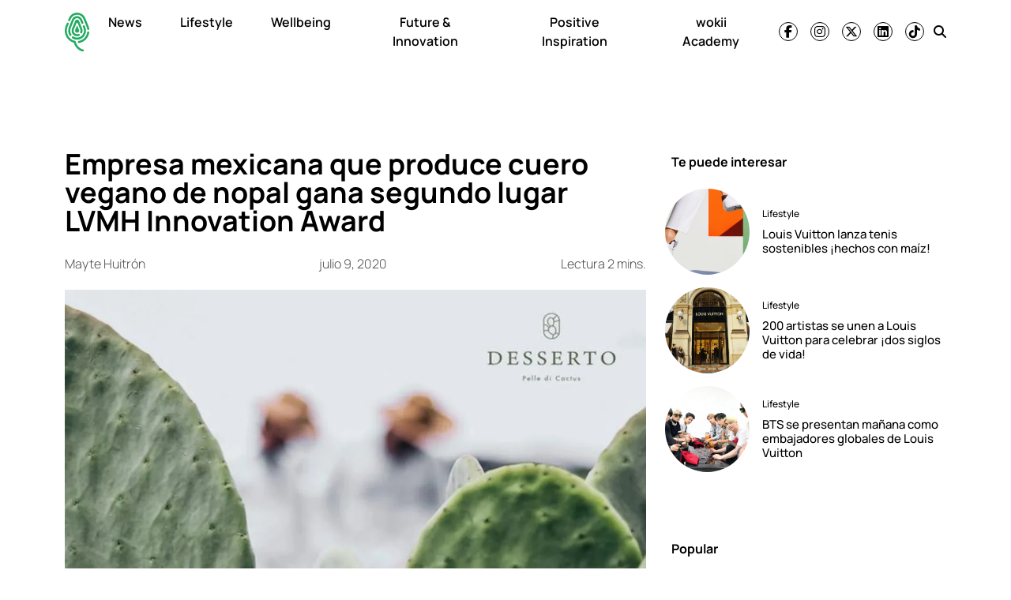

--- FILE ---
content_type: text/html; charset=UTF-8
request_url: https://wokii.com/empresa-mexicana-que-produce-cuero-vegano-de-nopal-gana-segundo-lugar-lvmh-innovation-award/
body_size: 17572
content:
<!DOCTYPE html><html lang="es"><head><meta charset="UTF-8"><meta name="viewport" content="width=device-width, initial-scale=1, shrink-to-fit=no"><link rel='preload' as='image' imagesrcset="https://wokii.com/wp-content/uploads/2020/07/rsw_600mcg_true-700x454.jpeg 700w, https://wokii.com/wp-content/uploads/2020/07/rsw_600mcg_true-250x162.jpeg 250w, https://wokii.com/wp-content/uploads/2020/07/rsw_600mcg_true-768x498.jpeg 768w, https://wokii.com/wp-content/uploads/2020/07/rsw_600mcg_true-120x78.jpeg 120w, https://wokii.com/wp-content/uploads/2020/07/rsw_600mcg_true.jpeg 1080w" imagesizes="(max-width: 700px) 100vw, 700px"><meta name='robots' content='index, follow, max-image-preview:large, max-snippet:-1, max-video-preview:-1' /><link media="all" href="https://wokii.com/wp-content/cache/autoptimize/css/autoptimize_885781b17bc61a57465761ec3ea21b2f.css" rel="stylesheet"><title>Empresa mexicana que produce cuero vegano de nopal gana segundo lugar LVMH Innovation Award</title><link rel="preload" href="https://wokii.com/wp-content/uploads/2025/04/huella-wokii.svg" as="image" fetchpriority="high"><meta name="description" content="El Grupo LVMH distinguió a la empresa mexicana en su concurso anual que impulsa a empresas innovadoras." /><link rel="canonical" href="https://wokii.com/empresa-mexicana-que-produce-cuero-vegano-de-nopal-gana-segundo-lugar-lvmh-innovation-award/" /><meta property="og:locale" content="es_MX" /><meta property="og:type" content="article" /><meta property="og:title" content="Empresa mexicana que produce cuero vegano de nopal gana segundo lugar LVMH Innovation Award" /><meta property="og:description" content="El Grupo LVMH distinguió a la empresa mexicana en su concurso anual que impulsa a empresas innovadoras." /><meta property="og:url" content="https://wokii.com/empresa-mexicana-que-produce-cuero-vegano-de-nopal-gana-segundo-lugar-lvmh-innovation-award/" /><meta property="og:site_name" content="wokii" /><meta property="article:publisher" content="https://www.facebook.com/wokii.international/" /><meta property="article:published_time" content="2020-07-09T16:30:27+00:00" /><meta property="article:modified_time" content="2020-07-09T16:30:46+00:00" /><meta property="og:image" content="https://wokii.com/wp-content/uploads/2020/07/rsw_600mcg_true.jpeg" /><meta property="og:image:width" content="1080" /><meta property="og:image:height" content="700" /><meta property="og:image:type" content="image/jpeg" /><meta name="author" content="Mayte Huitrón" /><meta name="twitter:card" content="summary_large_image" /><meta name="twitter:creator" content="@Maytesina" /><meta name="twitter:site" content="@Wokii_int" /><meta name="twitter:label1" content="Escrito por" /><meta name="twitter:data1" content="Mayte Huitrón" /><meta name="twitter:label2" content="Tiempo de lectura" /><meta name="twitter:data2" content="2 minutos" /> <script type="application/ld+json" class="yoast-schema-graph">{"@context":"https://schema.org","@graph":[{"@type":"Article","@id":"https://wokii.com/empresa-mexicana-que-produce-cuero-vegano-de-nopal-gana-segundo-lugar-lvmh-innovation-award/#article","isPartOf":{"@id":"https://wokii.com/empresa-mexicana-que-produce-cuero-vegano-de-nopal-gana-segundo-lugar-lvmh-innovation-award/"},"author":{"name":"Mayte Huitrón","@id":"https://wokii.com/#/schema/person/c36eaa3bc6bb3f70b31269423c27e6f4"},"headline":"Empresa mexicana que produce cuero vegano de nopal gana segundo lugar LVMH Innovation Award","datePublished":"2020-07-09T11:30:27-05:00","dateModified":"2020-07-09T11:30:46-05:00","mainEntityOfPage":{"@id":"https://wokii.com/empresa-mexicana-que-produce-cuero-vegano-de-nopal-gana-segundo-lugar-lvmh-innovation-award/"},"wordCount":371,"commentCount":0,"publisher":{"@id":"https://wokii.com/#organization"},"image":{"@id":"https://wokii.com/empresa-mexicana-que-produce-cuero-vegano-de-nopal-gana-segundo-lugar-lvmh-innovation-award/#primaryimage"},"thumbnailUrl":"https://i0.wp.com/wokii.com/wp-content/uploads/2020/07/rsw_600mcg_true.jpeg?fit=1080%2C700&ssl=1","keywords":["empresa mexicana","empresa mexicana gana LVMH","Louis vuitton","piel de nopal","piel vegana"],"articleSection":["Good News","Lifestyle"],"inLanguage":"es"},{"@type":"WebPage","@id":"https://wokii.com/empresa-mexicana-que-produce-cuero-vegano-de-nopal-gana-segundo-lugar-lvmh-innovation-award/","url":"https://wokii.com/empresa-mexicana-que-produce-cuero-vegano-de-nopal-gana-segundo-lugar-lvmh-innovation-award/","name":"Empresa mexicana que produce cuero vegano de nopal gana segundo lugar LVMH Innovation Award","isPartOf":{"@id":"https://wokii.com/#website"},"primaryImageOfPage":{"@id":"https://wokii.com/empresa-mexicana-que-produce-cuero-vegano-de-nopal-gana-segundo-lugar-lvmh-innovation-award/#primaryimage"},"image":{"@id":"https://wokii.com/empresa-mexicana-que-produce-cuero-vegano-de-nopal-gana-segundo-lugar-lvmh-innovation-award/#primaryimage"},"thumbnailUrl":"https://i0.wp.com/wokii.com/wp-content/uploads/2020/07/rsw_600mcg_true.jpeg?fit=1080%2C700&ssl=1","datePublished":"2020-07-09T16:30:27+00:00","dateModified":"2020-07-09T16:30:46+00:00","description":"El Grupo LVMH distinguió a la empresa mexicana en su concurso anual que impulsa a empresas innovadoras.","breadcrumb":{"@id":"https://wokii.com/empresa-mexicana-que-produce-cuero-vegano-de-nopal-gana-segundo-lugar-lvmh-innovation-award/#breadcrumb"},"inLanguage":"es","potentialAction":[{"@type":"ReadAction","target":["https://wokii.com/empresa-mexicana-que-produce-cuero-vegano-de-nopal-gana-segundo-lugar-lvmh-innovation-award/"]}]},{"@type":"ImageObject","inLanguage":"es","@id":"https://wokii.com/empresa-mexicana-que-produce-cuero-vegano-de-nopal-gana-segundo-lugar-lvmh-innovation-award/#primaryimage","url":"https://i0.wp.com/wokii.com/wp-content/uploads/2020/07/rsw_600mcg_true.jpeg?fit=1080%2C700&ssl=1","contentUrl":"https://i0.wp.com/wokii.com/wp-content/uploads/2020/07/rsw_600mcg_true.jpeg?fit=1080%2C700&ssl=1","width":1080,"height":700,"caption":"Piel vegana, de nopal"},{"@type":"BreadcrumbList","@id":"https://wokii.com/empresa-mexicana-que-produce-cuero-vegano-de-nopal-gana-segundo-lugar-lvmh-innovation-award/#breadcrumb","itemListElement":[{"@type":"ListItem","position":1,"name":"Home","item":"https://wokii.com/"},{"@type":"ListItem","position":2,"name":"Empresa mexicana que produce cuero vegano de nopal gana segundo lugar LVMH Innovation Award"}]},{"@type":"WebSite","@id":"https://wokii.com/#website","url":"https://wokii.com/","name":"wokii","description":"En medio del bombardeo de noticias negativas, somos un oasis de información positiva. ¡Únete!","publisher":{"@id":"https://wokii.com/#organization"},"potentialAction":[{"@type":"SearchAction","target":{"@type":"EntryPoint","urlTemplate":"https://wokii.com/?s={search_term_string}"},"query-input":{"@type":"PropertyValueSpecification","valueRequired":true,"valueName":"search_term_string"}}],"inLanguage":"es"},{"@type":"Organization","@id":"https://wokii.com/#organization","name":"Wokii","url":"https://wokii.com/","logo":{"@type":"ImageObject","inLanguage":"es","@id":"https://wokii.com/#/schema/logo/image/","url":"https://i0.wp.com/wokii.com/wp-content/uploads/2020/05/wokii-logo.png?fit=1000%2C1000&ssl=1","contentUrl":"https://i0.wp.com/wokii.com/wp-content/uploads/2020/05/wokii-logo.png?fit=1000%2C1000&ssl=1","width":1000,"height":1000,"caption":"Wokii"},"image":{"@id":"https://wokii.com/#/schema/logo/image/"},"sameAs":["https://www.facebook.com/wokii.international/","https://x.com/Wokii_int"]},{"@type":"Person","@id":"https://wokii.com/#/schema/person/c36eaa3bc6bb3f70b31269423c27e6f4","name":"Mayte Huitrón","image":{"@type":"ImageObject","inLanguage":"es","@id":"https://wokii.com/#/schema/person/image/","url":"https://secure.gravatar.com/avatar/8cdc6e6e3cdbdf2360c98881c305d86832c2d5a6e99e773b20a5cbc1fbaab8f1?s=96&d=mm&r=g","contentUrl":"https://secure.gravatar.com/avatar/8cdc6e6e3cdbdf2360c98881c305d86832c2d5a6e99e773b20a5cbc1fbaab8f1?s=96&d=mm&r=g","caption":"Mayte Huitrón"},"sameAs":["https://x.com/Maytesina"],"url":"https://wokii.com/author/mayte-huitron/"}]}</script> <link rel='dns-prefetch' href='//www.googletagmanager.com' /><link rel='dns-prefetch' href='//stats.wp.com' /><link rel='preconnect' href='//c0.wp.com' /><link href='https://connect.facebook.net' rel='preconnect' /><link href='https://securepubads.g.doubleclick.net' rel='preconnect' /><link href='https://cdn.onesignal.com' rel='preconnect' /><link rel="alternate" type="application/rss+xml" title="wokii &raquo; Feed" href="https://wokii.com/feed/" /> <script src="https://wokii.com/wp-includes/js/jquery/jquery.min.js?ver=3.7.1" id="jquery-core-js" type="pmdelayedscript" data-cfasync="false" data-no-optimize="1" data-no-defer="1" data-no-minify="1"></script> 
 <script src="https://www.googletagmanager.com/gtag/js?id=GT-WF457HD" id="google_gtagjs-js" async></script> <script id="google_gtagjs-js-after">window.dataLayer = window.dataLayer || [];function gtag(){dataLayer.push(arguments);}
gtag("set","linker",{"domains":["wokii.com"]});
gtag("js", new Date());
gtag("set", "developer_id.dZTNiMT", true);
gtag("config", "GT-WF457HD", {"googlesitekit_post_categories":"Good News; Lifestyle","googlesitekit_post_date":"20200709"});</script> <link rel="https://api.w.org/" href="https://wokii.com/wp-json/" /><link rel="alternate" title="JSON" type="application/json" href="https://wokii.com/wp-json/wp/v2/posts/7751" /><link rel="alternate" title="oEmbed (JSON)" type="application/json+oembed" href="https://wokii.com/wp-json/oembed/1.0/embed?url=https%3A%2F%2Fwokii.com%2Fempresa-mexicana-que-produce-cuero-vegano-de-nopal-gana-segundo-lugar-lvmh-innovation-award%2F" /><link rel="alternate" title="oEmbed (XML)" type="text/xml+oembed" href="https://wokii.com/wp-json/oembed/1.0/embed?url=https%3A%2F%2Fwokii.com%2Fempresa-mexicana-que-produce-cuero-vegano-de-nopal-gana-segundo-lugar-lvmh-innovation-award%2F&#038;format=xml" /><meta name="generator" content="Site Kit by Google 1.171.0" /> <script>window.setInterval(()=>{if(window.googletag && googletag.pubadsReady) {console.log("Refreshing...");googletag.pubads().refresh()}},10000);</script>  <script type='text/javascript'>const ThemeSetup ={"page":{"postID":"7751","is_single":"true","is_homepage":"false","is_singular":"true","is_archive":"false","post_type":"post","tags":["empresa-mexicana","empresa-mexicana-gana-lvmh","louis-vuitton","piel-de-nopal","piel-vegana"],"canal":["Good News","Lifestyle"],"hide_ads":"false","exclude_adunits":[]},"canRefresh":true,"refreshTime":"60","activeID":7751,"currentID":7751,"ajaxurl":"https:\/\/wokii.com\/wp-admin\/admin-ajax.php","themeUri":"https:\/\/wokii.com\/wp-content\/themes\/wokii-theme","promotedTTL":"86400","ads":{"refreshAds":true,"refresh_time":"30","refreshAllAdUnits":true,"timeToRefreshAllAdUnits":"15","prefix":"wokii","network":"22083760069","enableInRead":true,"inReadParagraph":"3","enableMultipleInRead":true,"inReadLimit":"3","loadOnScroll":false},"jetpackID":166987949,"jetpackApiVersion":1,"jetpackVersion":"15.4","social":{"igtoken":"IGQWRNc2twTy0xaV8yYUQxVEw0UVBmYkRNWDJ2cHpTeFlxZATNNWGd3N3pfNXY2Vm9DcVdCY29CNEpvaEJnbzl6UDRhUmxvMFNHQjJLLTBpTXZAVT1RQYjNmUk9GRzZAlZAzJVcGlQZA3VXWHZAVODk1MmFqRkJUQ0Y1NGsZD"},"promoted":[],"loadmore":{"next":[363,120374,119719,119149,117940],"previous":"","initial":7751,"current":7751,"current_slug":"\/empresa-mexicana-que-produce-cuero-vegano-de-nopal-gana-segundo-lugar-lvmh-innovation-award\/","counter":1,"max_page":"5","previous_ids":[7751],"cats":[33]}};
window.ThemeSetup = ThemeSetup;</script> <script type="application/ld+json">{"@context": "https://schema.org","@type": "BreadcrumbList","itemListElement": [{
            "@type": "ListItem",
            "position": 1,
            "name": "wokii",   
            "item": "https://wokii.com"
        },{
                "@type": "ListItem",
                "position": 2,
                "name": "News", 
                "item": "https://wokii.com/category/news/"
            },{
                "@type": "ListItem",
                "position": 3,
                "name": "Good News", 
                "item": "https://wokii.com/category/news/good-news/"
            }]}</script><link rel="icon" href="https://i0.wp.com/wokii.com/wp-content/uploads/2019/09/cropped-Wokii.jpg?fit=32%2C32&#038;ssl=1" sizes="32x32" /><link rel="icon" href="https://i0.wp.com/wokii.com/wp-content/uploads/2019/09/cropped-Wokii.jpg?fit=192%2C192&#038;ssl=1" sizes="192x192" /><link rel="apple-touch-icon" href="https://i0.wp.com/wokii.com/wp-content/uploads/2019/09/cropped-Wokii.jpg?fit=180%2C180&#038;ssl=1" /><meta name="msapplication-TileImage" content="https://i0.wp.com/wokii.com/wp-content/uploads/2019/09/cropped-Wokii.jpg?fit=270%2C270&#038;ssl=1" /> <script>//window.setInterval(()=>{if(window.googletag && googletag.pubadsReady) {console.log("Refreshing...");googletag.pubads().refresh()}},10000);</script> </head><body class="wp-singular post-template-default single single-post postid-7751 single-format-standard wp-theme-wokii-theme"><div class="ad-container dfp-ad-unit ad-interstitial " id="interstitial-697f4f27d4c92" data-ad-type="interstitial" data-slot="interstitial" data-ad-setup='{"postID":7751,"css":"","canRefresh":false,"mappings":[],"infinitescroll":false}' data-ad-loaded="0"></div><div id="wrapper"><header id="header" class="header-container sticky-top"><nav id="nav-sticky" class="navbar main-navbar"><div class="container"><div class="navbar-brand text-center toggler-menu mx-0"> <a href="#menuoffcanvas" data-bs-toggle="offcanvas" data-bs-target="#menuoffcanvas" aria-controls="menuoffcanvas" title="Menú" class="hamburguer-toggler"> <svg viewBox="0 0 100 80" width="40" height="25" class="toggler-container"> <rect width="100" height="6" fill="#f0f0f0" class="toggler-rect"></rect> <rect y="25" width="100" height="6" fill="#f0f0f0" class="toggler-rect"></rect> <rect y="50" width="100" height="6" fill="#f0f0f0" class="toggler-rect"></rect> </svg> </a></div> <a class="navbar-brand logo-navbar mx-auto" href="https://wokii.com" title="wokii" rel="home"> <img data-perfmatters-preload class="main-logo " src="https://wokii.com/wp-content/uploads/2025/04/huella-wokii.svg" alt="wokii" width="157" height="56" loading="eager" fetchpriority="high"> <img class="logo-mobile  perfmatters-lazy" src="data:image/svg+xml,%3Csvg%20xmlns=&#039;http://www.w3.org/2000/svg&#039;%20width=&#039;157&#039;%20height=&#039;56&#039;%20viewBox=&#039;0%200%20157%2056&#039;%3E%3C/svg%3E" alt="wokii" width="157" height="56" data-src="https://wokii.com/wp-content/themes/wokiiv2/img/wokii-logo-slogan.svg" /> </a><div id="navbar" class="navbar-onfixed"><ul id="menu-main-menu" class="navbar-nav menu-desplegable"><li itemscope="itemscope" itemtype="https://www.schema.org/SiteNavigationElement" id="menu-item-116693" class="menu-item menu-item-type-taxonomy menu-item-object-category current-post-ancestor nav-item menu-item-116693 category-news main-category-news main-category"><a data-category-id="31145" aria-current="page" title="News" href="https://wokii.com/category/news/" class="nav-link">News</a></li><li itemscope="itemscope" itemtype="https://www.schema.org/SiteNavigationElement" id="menu-item-8271" class="menu-item menu-item-type-taxonomy menu-item-object-category current-post-ancestor current-menu-parent current-post-parent nav-item menu-item-8271 category-lifestyle-2 main-category-lifestyle-2"data-has-submenu='true' data-category-id='532'><a data-category-id="532" data-show-submenu="on" aria-current="page" title="Lifestyle" href="https://wokii.com/category/lifestyle-2/" class="nav-link">Lifestyle</a><div class="submenu-container" data-parent-id="532"></div></li><li itemscope="itemscope" itemtype="https://www.schema.org/SiteNavigationElement" id="menu-item-8273" class="menu-item menu-item-type-taxonomy menu-item-object-category nav-item menu-item-8273 category-wellbeing main-category-wellbeing"data-has-submenu='true' data-category-id='12'><a data-category-id="12" data-show-submenu="on" title="Wellbeing" href="https://wokii.com/category/wellbeing/" class="nav-link">Wellbeing</a><div class="submenu-container" data-parent-id="12"></div></li><li itemscope="itemscope" itemtype="https://www.schema.org/SiteNavigationElement" id="menu-item-116695" class="menu-item menu-item-type-taxonomy menu-item-object-category nav-item menu-item-116695 category-future-innovation main-category-future-innovation"><a data-category-id="31144" title="Future &amp; Innovation" href="https://wokii.com/category/future-innovation/" class="nav-link">Future &amp; Innovation</a></li><li itemscope="itemscope" itemtype="https://www.schema.org/SiteNavigationElement" id="menu-item-116694" class="menu-item menu-item-type-taxonomy menu-item-object-category nav-item menu-item-116694 category-positive-inspiration main-category-positive-inspiration"><a data-category-id="30162" title="Positive Inspiration" href="https://wokii.com/category/positive-inspiration/" class="nav-link">Positive Inspiration</a></li><li itemscope="itemscope" itemtype="https://www.schema.org/SiteNavigationElement" id="menu-item-114427" class="menu-item menu-item-type-post_type menu-item-object-page nav-item menu-item-114427"><a title="wokii Academy" href="https://wokii.com/wokii-academy/" class="nav-link">wokii Academy</a></li></ul></div><div class="navbar-text social-navbar d-none d-lg-block"><ul class='social-media-icons'><li> <a class="social-icon-facebook" target="_blank" href="https://www.facebook.com/wokiinews" rel="noopener noreferrer"> <i class="fa-brands fa-facebook-f fa-social-icon  " title="Ir a facebook"></i> </a></li><li> <a class="social-icon-instagram" target="_blank" href="https://www.instagram.com/wokiinews/" rel="noopener noreferrer"> <i class="fa-brands fa-instagram fa-social-icon  " title="Ir a instagram"></i> </a></li><li> <a class="social-icon-twitter" target="_blank" href="https://twitter.com/wokiinews" rel="noopener noreferrer"> <i class="fa-brands fa-x-twitter fa-social-icon  " title="Ir a twitter"></i> </a></li><li> <a class="social-icon-linkedin" target="_blank" href="https://www.linkedin.com/company/wokiinews" rel="noopener noreferrer"> <i class="fa-brands fa-linkedin fa-social-icon  " title="Ir a linkedin"></i> </a></li><li> <a class="social-icon-tiktok" target="_blank" href="https://vm.tiktok.com/ZMexjxGh8/" rel="noopener noreferrer"> <i class="fa-brands fa-tiktok fa-social-icon  " title="Ir a tiktok"></i> </a></li></ul></div><div class="navbar-text ms-md-1"><a class="social-icon-search social-icons-nav" href="#search" title="Buscar"> <i class="fas fa-search"></i> </a></div></div></nav></header><main class="site-main" role="main"><section class="articles-container my-4"><div class="ad-container dfp-ad-unit ad-billboard " id="wokii-top-a-697f4f27d5cb8" data-ad-type="billboard" data-slot="wokii-top-a" data-ad-setup='{"postID":7751,"css":"","canRefresh":true,"mappings":[],"infinitescroll":false}' data-ad-loaded="0"></div><article id="post-7751" class="post article-layout container post-7751 type-post status-publish format-standard has-post-thumbnail hentry category-good-news category-lifestyle-2 tag-empresa-mexicana tag-empresa-mexicana-gana-lvmh tag-louis-vuitton tag-piel-de-nopal tag-piel-vegana main-category-news" data-main-category="news" data-slug='/empresa-mexicana-que-produce-cuero-vegano-de-nopal-gana-segundo-lugar-lvmh-innovation-award/' data-post-id='7751' data-meta='{&quot;id&quot;:&quot;7751&quot;,&quot;enablescroll&quot;:true,&quot;exclude_adunits&quot;:[],&quot;hide_adx&quot;:&quot;false&quot;,&quot;hide_ads&quot;:&quot;false&quot;,&quot;canal&quot;:[&quot;Good News&quot;,&quot;Lifestyle&quot;],&quot;tags&quot;:[&quot;empresa-mexicana&quot;,&quot;empresa-mexicana-gana-lvmh&quot;,&quot;louis-vuitton&quot;,&quot;piel-de-nopal&quot;,&quot;piel-vegana&quot;],&quot;posts_scroll&quot;:[],&quot;seo&quot;:&quot;Empresa mexicana que produce cuero vegano de nopal gana segundo lugar LVMH Innovation Award&quot;}' ><div class="row justify-content-center"><div class="col-12 col-lg-8"><header class="entry-header d-flex flex-column"><div class="article-item__tags max-1-lines"> <a href="https://wokii.com/tag/empresa-mexicana/" rel="tag">empresa mexicana</a> <a href="https://wokii.com/tag/empresa-mexicana-gana-lvmh/" rel="tag">empresa mexicana gana LVMH</a> <a href="https://wokii.com/tag/louis-vuitton/" rel="tag">Louis vuitton</a></div><h1 class="entry-title">Empresa mexicana que produce cuero vegano de nopal gana segundo lugar LVMH Innovation Award</h1><div class="entry-header__meta d-flex justify-content-between my-3"><div class="article-autor" itemprop="author" itemscope itemtype="http://schema.org/Person"><span itemprop="name"> <a href="https://wokii.com/author/mayte-huitron/" title="Entradas de Mayte Huitrón" rel="author">Mayte Huitrón</a></span></div> <time class="post-meta-date" itemprop="datePublished" content="2020-07-09">julio 9, 2020</time><div class="readingtime d-none d-lg-block">Lectura 2 mins.</div></div><div class="post-thumbnail mb-4"> <a href="https://wokii.com/empresa-mexicana-que-produce-cuero-vegano-de-nopal-gana-segundo-lugar-lvmh-innovation-award/" rel="bookmark" title=""><img width="1080" height="700" src="data:image/svg+xml,%3Csvg%20xmlns=&#039;http://www.w3.org/2000/svg&#039;%20width=&#039;1080&#039;%20height=&#039;700&#039;%20viewBox=&#039;0%200%201080%20700&#039;%3E%3C/svg%3E" class="attachment-full size-full wp-post-image perfmatters-lazy" alt="Empresa mexicana que produce cuero vegano de nopal gana segundo lugar LVMH Innovation Award" title="Empresa mexicana que produce cuero vegano de nopal gana segundo lugar LVMH Innovation Award" decoding="async" data-src="https://i0.wp.com/wokii.com/wp-content/uploads/2020/07/rsw_600mcg_true.jpeg?fit=1080%2C700&amp;ssl=1" data-srcset="https://i0.wp.com/wokii.com/wp-content/uploads/2020/07/rsw_600mcg_true.jpeg?w=1080&amp;ssl=1 1080w, https://i0.wp.com/wokii.com/wp-content/uploads/2020/07/rsw_600mcg_true.jpeg?resize=250%2C162&amp;ssl=1 250w, https://i0.wp.com/wokii.com/wp-content/uploads/2020/07/rsw_600mcg_true.jpeg?resize=700%2C454&amp;ssl=1 700w, https://i0.wp.com/wokii.com/wp-content/uploads/2020/07/rsw_600mcg_true.jpeg?resize=768%2C498&amp;ssl=1 768w, https://i0.wp.com/wokii.com/wp-content/uploads/2020/07/rsw_600mcg_true.jpeg?resize=120%2C78&amp;ssl=1 120w" data-sizes="auto, (max-width: 1080px) 100vw, 1080px" /></a></div></header><div class="entry-content row"><div class="col-12 col-lg-auto px-0 single-share-area"><ul class="social-sharebar sticky-top sticky-header d-flex flex-row justify-content-center align-items-center align-content-start flex-lg-column single-share flex-lg-column mb-3 mb-lg-0"><li class=""><a href="https://www.facebook.com/sharer.php?u=https%3A%2F%2Fwokii.com%2Fempresa-mexicana-que-produce-cuero-vegano-de-nopal-gana-segundo-lugar-lvmh-innovation-award%2F" target="_blank" class="fb share-link" title="¡Compartir en Facebook!" rel="noopener noreferrer nofollow"><i class="fa-brands fa-facebook-f"></i></a></li><li class=""><a href="https://twitter.com/share?url=https%3A%2F%2Fwokii.com%2Fempresa-mexicana-que-produce-cuero-vegano-de-nopal-gana-segundo-lugar-lvmh-innovation-award%2F&text= Empresa mexicana que produce cuero vegano de nopal gana segundo lugar LVMH Innovation Award " target="_blank" class="tw share-link" rel="noopener noreferrer nofollow" title="¡Compartir en Twitter!"><i class="fa-brands fa-x-twitter"></i></a></li><li class=""><a href="https://www.linkedin.com/sharing/share-offsite/?url=https%3A%2F%2Fwokii.com%2Fempresa-mexicana-que-produce-cuero-vegano-de-nopal-gana-segundo-lugar-lvmh-innovation-award%2F" target="_blank" class="linkedin share-link" rel="noopener noreferrer nofollow" title="¡Compartir en LinkedIn!"><i class="fa-brands fa-linkedin-in"></i></a></li><li class=""><a href="https://api.whatsapp.com/send?text=https%3A%2F%2Fwokii.com%2Fempresa-mexicana-que-produce-cuero-vegano-de-nopal-gana-segundo-lugar-lvmh-innovation-award%2F" data-action="share/whatsapp/share" target="_blank" class="whatsapp share-link" rel="noopener noreferrer nofollow" title="¡Compartir en WhatsApp!"><i class="fa-brands fa-whatsapp"></i></a></li></ul></div><div class="col-12 col-lg-11"><div class="single-abstract"><p>El Grupo LVMH distinguió a la empresa mexicana en su concurso anual que impulsa a empresas innovadoras.</p></div><div class="entry-main-text"><p>En una ceremonia digital desde París, Francia, el grupo Louis Vuitton Moët Hennessy <a href="https://www.lvmh.com/">(LVMH)</a> integrado por 75 marcas reconocidas en el mercado de lujo del mundo, reconoció a tres nuevas empresas innovadoras: Crobox, <a href="https://wokii.com/lo-ultimo/desserto-piel-creada-con-nopal/">Desserto</a> y Onestock.</p><p>En la premiación de los <a href="https://www.lvmh.com/lvmh-innovation-award-2020/desserto/">LVMH Innovation Award </a>estuvieron presentes el CDO, Ian Rogers, Kat Borlongan, directora de La French Tech y Philippe Bloch, entre otros. Lo interesante de este año, fue que la empresa mexicana Desserto, ganó una distinción especial por sus propuestas elaboradas con nopal.</p><p><a href="https://desserto.com.mx/">Desserto</a> se dedica a la producción de cuero vegano hecho de nopal. Además, cuentan con una amplia gama de productos que cumplen con los estándares de calidad y medioambientes más estrictos del mundo. <strong>Su propuesta es libre de crueldad animal y libre de químicos.</strong></p><p></p><figure class="wp-block-embed-instagram wp-block-embed is-type-rich is-provider-instagram"><div class="wp-block-embed__wrapper"><blockquote class="instagram-media" data-instgrm-captioned data-instgrm-permalink="https://www.instagram.com/p/B4dCnVbhniC/?utm_source=ig_embed&amp;utm_campaign=loading" data-instgrm-version="14" style=" background:#FFF; border:0; border-radius:3px; box-shadow:0 0 1px 0 rgba(0,0,0,0.5),0 1px 10px 0 rgba(0,0,0,0.15); margin: 1px; max-width:658px; min-width:326px; padding:0; width:99.375%; width:-webkit-calc(100% - 2px); width:calc(100% - 2px);"><div style="padding:16px;"> <a href="https://www.instagram.com/p/B4dCnVbhniC/?utm_source=ig_embed&amp;utm_campaign=loading" style=" background:#FFFFFF; line-height:0; padding:0 0; text-align:center; text-decoration:none; width:100%;" target="_blank"><div style=" display: flex; flex-direction: row; align-items: center;"><div style="background-color: #F4F4F4; border-radius: 50%; flex-grow: 0; height: 40px; margin-right: 14px; width: 40px;"></div><div style="display: flex; flex-direction: column; flex-grow: 1; justify-content: center;"><div style=" background-color: #F4F4F4; border-radius: 4px; flex-grow: 0; height: 14px; margin-bottom: 6px; width: 100px;"></div><div style=" background-color: #F4F4F4; border-radius: 4px; flex-grow: 0; height: 14px; width: 60px;"></div></div></div><div style="padding: 19% 0;"></div><div style="display:block; height:50px; margin:0 auto 12px; width:50px;"><svg width="50px" height="50px" viewBox="0 0 60 60" version="1.1" xmlns="https://www.w3.org/2000/svg" xmlns:xlink="https://www.w3.org/1999/xlink"><g stroke="none" stroke-width="1" fill="none" fill-rule="evenodd"><g transform="translate(-511.000000, -20.000000)" fill="#000000"><g><path d="M556.869,30.41 C554.814,30.41 553.148,32.076 553.148,34.131 C553.148,36.186 554.814,37.852 556.869,37.852 C558.924,37.852 560.59,36.186 560.59,34.131 C560.59,32.076 558.924,30.41 556.869,30.41 M541,60.657 C535.114,60.657 530.342,55.887 530.342,50 C530.342,44.114 535.114,39.342 541,39.342 C546.887,39.342 551.658,44.114 551.658,50 C551.658,55.887 546.887,60.657 541,60.657 M541,33.886 C532.1,33.886 524.886,41.1 524.886,50 C524.886,58.899 532.1,66.113 541,66.113 C549.9,66.113 557.115,58.899 557.115,50 C557.115,41.1 549.9,33.886 541,33.886 M565.378,62.101 C565.244,65.022 564.756,66.606 564.346,67.663 C563.803,69.06 563.154,70.057 562.106,71.106 C561.058,72.155 560.06,72.803 558.662,73.347 C557.607,73.757 556.021,74.244 553.102,74.378 C549.944,74.521 548.997,74.552 541,74.552 C533.003,74.552 532.056,74.521 528.898,74.378 C525.979,74.244 524.393,73.757 523.338,73.347 C521.94,72.803 520.942,72.155 519.894,71.106 C518.846,70.057 518.197,69.06 517.654,67.663 C517.244,66.606 516.755,65.022 516.623,62.101 C516.479,58.943 516.448,57.996 516.448,50 C516.448,42.003 516.479,41.056 516.623,37.899 C516.755,34.978 517.244,33.391 517.654,32.338 C518.197,30.938 518.846,29.942 519.894,28.894 C520.942,27.846 521.94,27.196 523.338,26.654 C524.393,26.244 525.979,25.756 528.898,25.623 C532.057,25.479 533.004,25.448 541,25.448 C548.997,25.448 549.943,25.479 553.102,25.623 C556.021,25.756 557.607,26.244 558.662,26.654 C560.06,27.196 561.058,27.846 562.106,28.894 C563.154,29.942 563.803,30.938 564.346,32.338 C564.756,33.391 565.244,34.978 565.378,37.899 C565.522,41.056 565.552,42.003 565.552,50 C565.552,57.996 565.522,58.943 565.378,62.101 M570.82,37.631 C570.674,34.438 570.167,32.258 569.425,30.349 C568.659,28.377 567.633,26.702 565.965,25.035 C564.297,23.368 562.623,22.342 560.652,21.575 C558.743,20.834 556.562,20.326 553.369,20.18 C550.169,20.033 549.148,20 541,20 C532.853,20 531.831,20.033 528.631,20.18 C525.438,20.326 523.257,20.834 521.349,21.575 C519.376,22.342 517.703,23.368 516.035,25.035 C514.368,26.702 513.342,28.377 512.574,30.349 C511.834,32.258 511.326,34.438 511.181,37.631 C511.035,40.831 511,41.851 511,50 C511,58.147 511.035,59.17 511.181,62.369 C511.326,65.562 511.834,67.743 512.574,69.651 C513.342,71.625 514.368,73.296 516.035,74.965 C517.703,76.634 519.376,77.658 521.349,78.425 C523.257,79.167 525.438,79.673 528.631,79.82 C531.831,79.965 532.853,80.001 541,80.001 C549.148,80.001 550.169,79.965 553.369,79.82 C556.562,79.673 558.743,79.167 560.652,78.425 C562.623,77.658 564.297,76.634 565.965,74.965 C567.633,73.296 568.659,71.625 569.425,69.651 C570.167,67.743 570.674,65.562 570.82,62.369 C570.966,59.17 571,58.147 571,50 C571,41.851 570.966,40.831 570.82,37.631"></path></g></g></g></svg></div><div style="padding-top: 8px;"><div style=" color:#3897f0; font-family:Arial,sans-serif; font-size:14px; font-style:normal; font-weight:550; line-height:18px;">View this post on Instagram</div></div><div style="padding: 12.5% 0;"></div><div style="display: flex; flex-direction: row; margin-bottom: 14px; align-items: center;"><div><div style="background-color: #F4F4F4; border-radius: 50%; height: 12.5px; width: 12.5px; transform: translateX(0px) translateY(7px);"></div><div style="background-color: #F4F4F4; height: 12.5px; transform: rotate(-45deg) translateX(3px) translateY(1px); width: 12.5px; flex-grow: 0; margin-right: 14px; margin-left: 2px;"></div><div style="background-color: #F4F4F4; border-radius: 50%; height: 12.5px; width: 12.5px; transform: translateX(9px) translateY(-18px);"></div></div><div style="margin-left: 8px;"><div style=" background-color: #F4F4F4; border-radius: 50%; flex-grow: 0; height: 20px; width: 20px;"></div><div style=" width: 0; height: 0; border-top: 2px solid transparent; border-left: 6px solid #f4f4f4; border-bottom: 2px solid transparent; transform: translateX(16px) translateY(-4px) rotate(30deg)"></div></div><div style="margin-left: auto;"><div style=" width: 0px; border-top: 8px solid #F4F4F4; border-right: 8px solid transparent; transform: translateY(16px);"></div><div style=" background-color: #F4F4F4; flex-grow: 0; height: 12px; width: 16px; transform: translateY(-4px);"></div><div style=" width: 0; height: 0; border-top: 8px solid #F4F4F4; border-left: 8px solid transparent; transform: translateY(-4px) translateX(8px);"></div></div></div><div style="display: flex; flex-direction: column; flex-grow: 1; justify-content: center; margin-bottom: 24px;"><div style=" background-color: #F4F4F4; border-radius: 4px; flex-grow: 0; height: 14px; margin-bottom: 6px; width: 224px;"></div><div style=" background-color: #F4F4F4; border-radius: 4px; flex-grow: 0; height: 14px; width: 144px;"></div></div></a><p style=" color:#c9c8cd; font-family:Arial,sans-serif; font-size:14px; line-height:17px; margin-bottom:0; margin-top:8px; overflow:hidden; padding:8px 0 7px; text-align:center; text-overflow:ellipsis; white-space:nowrap;"><a href="https://www.instagram.com/p/B4dCnVbhniC/?utm_source=ig_embed&amp;utm_campaign=loading" style=" color:#c9c8cd; font-family:Arial,sans-serif; font-size:14px; font-style:normal; font-weight:normal; line-height:17px; text-decoration:none;" target="_blank">A post shared by DESSERTO (@desserto.pelle)</a></p></div></blockquote></div></figure><p></p><p>El conglomerado de lujo dirigido por Bernard Arnault aplaudió la propuesta mexicana otorgándole el segundo lugar. El primer lugar fue para <strong>Crobox</strong>, empresa que analiza el comportamiento de los consumidores para decirles a las marcas lo que les gusta a los clientes de sus productos.</p><h2 class="wp-block-heading">No te pierdas: <a rel="noreferrer noopener" href="https://wokii.com/lo-ultimo/medio-ambiente/cientifico-mexicano-crea-fungicel-el-material-que-busca-sustituir-al-unicel/" target="_blank">Científico mexicano crea Fungicel, el material que busca sustituir al unicel</a></h2><p><a href="https://wokii.com/lo-ultimo/medio-ambiente/cientifico-mexicano-crea-fungicel-el-material-que-busca-sustituir-al-unicel/"></a></p><p>La empresa mexicana también recibió recientemente el<strong> Green Product Award 2020 </strong>en Múnich, Alemania; y el <strong>Sustainability Award</strong> al Monte-Carlo Frashion Week (MCFW) 2020 en Mónaco.</p><p>Ahora en Francia la firma mexicana de cuero de nopal sobresalió en este importante concurso, en el que participaron 1275 startups de 79 países. Hasta ahora, <strong>ninguna empresa mexicana había logrado figurar a este nivel. </strong>Así, Desserto ha logrado posicionarse como un producto ícono de México.</p><p></p><figure class="wp-block-image size-large"><img title="Empresa mexicana que produce cuero vegano de nopal gana segundo lugar LVMH Innovation Award - rsw_1240h_620cg_true" decoding="async" width="1080" height="700" src="data:image/svg+xml,%3Csvg%20xmlns=&#039;http://www.w3.org/2000/svg&#039;%20width=&#039;1080&#039;%20height=&#039;700&#039;%20viewBox=&#039;0%200%201080%20700&#039;%3E%3C/svg%3E" alt="Empresa mexicana que produce cuero vegano de nopal gana segundo lugar LVMH Innovation Award - rsw_1240h_620cg_true" class="wp-image-7753 perfmatters-lazy" data-src="https://i2.wp.com/wokii.com/wp-content/uploads/2020/07/rsw_1240h_620cg_true.jpeg?resize=700%2C454&amp;ssl=1" data-srcset="https://i0.wp.com/wokii.com/wp-content/uploads/2020/07/rsw_1240h_620cg_true.jpeg?w=1080&amp;ssl=1 1080w, https://i0.wp.com/wokii.com/wp-content/uploads/2020/07/rsw_1240h_620cg_true.jpeg?resize=250%2C162&amp;ssl=1 250w, https://i0.wp.com/wokii.com/wp-content/uploads/2020/07/rsw_1240h_620cg_true.jpeg?resize=700%2C454&amp;ssl=1 700w, https://i0.wp.com/wokii.com/wp-content/uploads/2020/07/rsw_1240h_620cg_true.jpeg?resize=768%2C498&amp;ssl=1 768w, https://i0.wp.com/wokii.com/wp-content/uploads/2020/07/rsw_1240h_620cg_true.jpeg?resize=120%2C78&amp;ssl=1 120w" data-sizes="auto, (max-width: 800px) 100vw, 800px" /><figcaption>Foto: <a href="https://desserto.com.mx/desserto">https://desserto.com.mx/desserto</a></figcaption></figure><p></p><p>Las empresas ganadoras recibirán apoyo y asesoramiento de especialistas en inversiones del Grupo LVMH. También podrán unirse a la incubadora del Grupo en la estación F: La Maison des Startups LVMH.</p><p><strong>Desserto</strong> nació como una alternativa sustentable, libre de crueldad animal y de químicos tóxicos. Es parcialmente biodegradable y cuenta con especificaciones técnicas que demandan industrias como la moda, el interiorismo y hasta el negocio automotriz.</p></div></div></div><footer class="entry-footer"></footer></div><div class="col-12 col-lg-4 d-none d-lg-block"><aside class="widget-area sticky-top sticky-header" role="complementary"><div id="wokii_youmightlike_widget-2" class="widget widget_wokii_youmightlike_widget"><h3 class="widget-title">Te puede interesar</h3><article class="article-item article-item-widget post-71647 post type-post status-publish format-standard has-post-thumbnail hentry category-fashion-2 category-lifestyle-2 tag-diseno-sustentable tag-louis-vuitton tag-lujo-sostenible main-category-lifestyle-2" data-main-category="lifestyle-2"><div class="article-item__thumbnail "> <a href="https://wokii.com/louis-vuitton-tenis-sostenibles/" title="Louis Vuitton lanza tenis sostenibles ¡hechos con maíz!"><img width="800" height="536" src="data:image/svg+xml,%3Csvg%20xmlns=&#039;http://www.w3.org/2000/svg&#039;%20width=&#039;800&#039;%20height=&#039;536&#039;%20viewBox=&#039;0%200%20800%20536&#039;%3E%3C/svg%3E" class="d-block wp-post-image perfmatters-lazy" alt="Louis Vuitton lanza tenis sostenibles ¡hechos con maíz!" title="Louis Vuitton lanza tenis sostenibles ¡hechos con maíz!" decoding="async" data-src="https://i0.wp.com/wokii.com/wp-content/uploads/2021/11/louis-vuitton-tenis-sostenibles-e1638315836161.jpeg?fit=800%2C536&amp;ssl=1" data-srcset="https://i0.wp.com/wokii.com/wp-content/uploads/2021/11/louis-vuitton-tenis-sostenibles-e1638315836161.jpeg?w=2048&amp;ssl=1 2048w, https://i0.wp.com/wokii.com/wp-content/uploads/2021/11/louis-vuitton-tenis-sostenibles-e1638315836161.jpeg?resize=300%2C201&amp;ssl=1 300w, https://i0.wp.com/wokii.com/wp-content/uploads/2021/11/louis-vuitton-tenis-sostenibles-e1638315836161.jpeg?resize=1024%2C686&amp;ssl=1 1024w, https://i0.wp.com/wokii.com/wp-content/uploads/2021/11/louis-vuitton-tenis-sostenibles-e1638315836161.jpeg?resize=768%2C515&amp;ssl=1 768w, https://i0.wp.com/wokii.com/wp-content/uploads/2021/11/louis-vuitton-tenis-sostenibles-e1638315836161.jpeg?resize=1536%2C1029&amp;ssl=1 1536w, https://i0.wp.com/wokii.com/wp-content/uploads/2021/11/louis-vuitton-tenis-sostenibles-e1638315836161.jpeg?w=1600&amp;ssl=1 1600w" data-sizes="auto, (max-width: 800px) 100vw, 800px" /></a></div><header class="article-item__header "><div class="article-item__meta"> <a class="article-item__cat category-color post-category inline-category" href="https://wokii.com/category/lifestyle-2/">Lifestyle</a></div><h2 class="article-item__title category-underline"><a href="https://wokii.com/louis-vuitton-tenis-sostenibles/" title="Louis Vuitton lanza tenis sostenibles ¡hechos con maíz!">Louis Vuitton lanza tenis sostenibles ¡hechos con maíz!</a></h2></header></article><article class="article-item article-item-widget post-54631 post type-post status-publish format-standard has-post-thumbnail hentry category-fashion-2 tag-celebracion tag-francia tag-louis-vuitton tag-lujo tag-lujo-responsable tag-moda main-category-lifestyle-2" data-main-category="lifestyle-2"><div class="article-item__thumbnail "> <a href="https://wokii.com/louis-vuitton-200-anos/" title="200 artistas se unen a Louis Vuitton para celebrar ¡dos siglos de vida!"><img width="800" height="449" src="data:image/svg+xml,%3Csvg%20xmlns=&#039;http://www.w3.org/2000/svg&#039;%20width=&#039;800&#039;%20height=&#039;449&#039;%20viewBox=&#039;0%200%20800%20449&#039;%3E%3C/svg%3E" class="d-block wp-post-image perfmatters-lazy" alt="200 artistas se unen a Louis Vuitton para celebrar ¡dos siglos de vida!" title="200 artistas se unen a Louis Vuitton para celebrar ¡dos siglos de vida!" decoding="async" data-src="https://i0.wp.com/wokii.com/wp-content/uploads/2021/08/shutterstock-712532167.jpg?fit=800%2C449&amp;ssl=1" data-srcset="https://i0.wp.com/wokii.com/wp-content/uploads/2021/08/shutterstock-712532167.jpg?w=1024&amp;ssl=1 1024w, https://i0.wp.com/wokii.com/wp-content/uploads/2021/08/shutterstock-712532167.jpg?resize=300%2C168&amp;ssl=1 300w, https://i0.wp.com/wokii.com/wp-content/uploads/2021/08/shutterstock-712532167.jpg?resize=768%2C431&amp;ssl=1 768w" data-sizes="auto, (max-width: 800px) 100vw, 800px" /></a></div><header class="article-item__header "><div class="article-item__meta"> <a class="article-item__cat category-color post-category inline-category" href="https://wokii.com/category/lifestyle-2/">Lifestyle</a></div><h2 class="article-item__title category-underline"><a href="https://wokii.com/louis-vuitton-200-anos/" title="200 artistas se unen a Louis Vuitton para celebrar ¡dos siglos de vida!">200 artistas se unen a Louis Vuitton para celebrar ¡dos siglos de vida!</a></h2></header></article><article class="article-item article-item-widget post-48451 post type-post status-publish format-standard has-post-thumbnail hentry category-fashion-2 category-lifestyle-2 tag-hyundai tag-k-pop tag-louis-vuitton tag-mcdonalds-2 tag-musica tag-spring-summer main-category-lifestyle-2" data-main-category="lifestyle-2"><div class="article-item__thumbnail "> <a href="https://wokii.com/bts-se-presentan-manana-como-embajadores-globales-de-louis-vuitton/" title="BTS se presentan mañana como embajadores globales de Louis Vuitton"><img width="800" height="534" src="data:image/svg+xml,%3Csvg%20xmlns=&#039;http://www.w3.org/2000/svg&#039;%20width=&#039;800&#039;%20height=&#039;534&#039;%20viewBox=&#039;0%200%20800%20534&#039;%3E%3C/svg%3E" class="d-block wp-post-image perfmatters-lazy" alt="BTS se presentan mañana como embajadores globales de Louis Vuitton" title="BTS se presentan mañana como embajadores globales de Louis Vuitton" decoding="async" data-src="https://i0.wp.com/wokii.com/wp-content/uploads/2021/07/bts-louis-vuitton-scaled.jpeg?fit=800%2C534&amp;ssl=1" data-srcset="https://i0.wp.com/wokii.com/wp-content/uploads/2021/07/bts-louis-vuitton-scaled.jpeg?w=2560&amp;ssl=1 2560w, https://i0.wp.com/wokii.com/wp-content/uploads/2021/07/bts-louis-vuitton-scaled.jpeg?resize=300%2C200&amp;ssl=1 300w, https://i0.wp.com/wokii.com/wp-content/uploads/2021/07/bts-louis-vuitton-scaled.jpeg?resize=1024%2C683&amp;ssl=1 1024w, https://i0.wp.com/wokii.com/wp-content/uploads/2021/07/bts-louis-vuitton-scaled.jpeg?resize=768%2C512&amp;ssl=1 768w, https://i0.wp.com/wokii.com/wp-content/uploads/2021/07/bts-louis-vuitton-scaled.jpeg?resize=1536%2C1024&amp;ssl=1 1536w, https://i0.wp.com/wokii.com/wp-content/uploads/2021/07/bts-louis-vuitton-scaled.jpeg?resize=2048%2C1365&amp;ssl=1 2048w, https://i0.wp.com/wokii.com/wp-content/uploads/2021/07/bts-louis-vuitton-scaled.jpeg?w=1600&amp;ssl=1 1600w, https://i0.wp.com/wokii.com/wp-content/uploads/2021/07/bts-louis-vuitton-scaled.jpeg?w=2400&amp;ssl=1 2400w" data-sizes="auto, (max-width: 800px) 100vw, 800px" /></a></div><header class="article-item__header "><div class="article-item__meta"> <a class="article-item__cat category-color post-category inline-category" href="https://wokii.com/category/lifestyle-2/">Lifestyle</a></div><h2 class="article-item__title category-underline"><a href="https://wokii.com/bts-se-presentan-manana-como-embajadores-globales-de-louis-vuitton/" title="BTS se presentan mañana como embajadores globales de Louis Vuitton">BTS se presentan mañana como embajadores globales de Louis Vuitton</a></h2></header></article></div><div id="wa_adunit_widget-3" class="widget wa-ad-unit"><div class="ad-container dfp-ad-unit ad-boxbanner " id="wokii-box-a-697f4f27da6d7" data-ad-type="boxbanner" data-slot="wokii-box-a" data-ad-setup='{"postID":7751,"css":"","canRefresh":true,"mappings":[],"infinitescroll":false}' data-ad-loaded="0"></div></div><div id="wokii_popular_widget-6" class="widget widget_wokii_popular_widget"><h3 class="widget-title">Popular</h3><article class="article-item article-item-widget post-114732 post type-post status-publish format-standard has-post-thumbnail hentry category-wellbeing tag-pasta-de-dientes tag-pasta-de-dientes-casera main-category-wellbeing" data-main-category="wellbeing"><div class="article-item__thumbnail "> <a href="https://wokii.com/como-hacer-pasta-de-dientes-casera-con-solo-4-ingredientes/" title="Cómo hacer pasta de dientes casera con solo 4 ingredientes"><img width="800" height="533" src="data:image/svg+xml,%3Csvg%20xmlns=&#039;http://www.w3.org/2000/svg&#039;%20width=&#039;800&#039;%20height=&#039;533&#039;%20viewBox=&#039;0%200%20800%20533&#039;%3E%3C/svg%3E" class="d-block wp-post-image perfmatters-lazy" alt="Cómo hacer pasta de dientes casera con solo 4 ingredientes" title="Cómo hacer pasta de dientes casera con solo 4 ingredientes" decoding="async" data-src="https://i0.wp.com/wokii.com/wp-content/uploads/2024/11/como-hacer-pasta-de-dientes-casera-con-solo-4-ingredientes.jpg?fit=800%2C533&amp;ssl=1" data-srcset="https://i0.wp.com/wokii.com/wp-content/uploads/2024/11/como-hacer-pasta-de-dientes-casera-con-solo-4-ingredientes.jpg?w=1200&amp;ssl=1 1200w, https://i0.wp.com/wokii.com/wp-content/uploads/2024/11/como-hacer-pasta-de-dientes-casera-con-solo-4-ingredientes.jpg?resize=300%2C200&amp;ssl=1 300w, https://i0.wp.com/wokii.com/wp-content/uploads/2024/11/como-hacer-pasta-de-dientes-casera-con-solo-4-ingredientes.jpg?resize=768%2C512&amp;ssl=1 768w" data-sizes="auto, (max-width: 800px) 100vw, 800px" /></a></div><header class="article-item__header "><div class="article-item__meta"> <a class="article-item__cat category-color post-category inline-category" href="https://wokii.com/category/wellbeing/">Wellbeing</a></div><h2 class="article-item__title category-underline"><a href="https://wokii.com/como-hacer-pasta-de-dientes-casera-con-solo-4-ingredientes/" title="Cómo hacer pasta de dientes casera con solo 4 ingredientes">Cómo hacer pasta de dientes casera con solo 4 ingredientes</a></h2></header></article><article class="article-item article-item-widget post-107857 post type-post status-publish format-standard has-post-thumbnail hentry category-lifestyle-2 category-positivity tag-crueldad-animal tag-libres-de-crueldad-animal tag-regalos-para-mamas main-category-lifestyle-2" data-main-category="lifestyle-2"><div class="article-item__thumbnail "> <a href="https://wokii.com/regalos-libres-de-crueldad-animal-para-obsequiar-a-mama/" title="Regalos libres de crueldad animal para obsequiar a mamá"><img width="800" height="533" src="data:image/svg+xml,%3Csvg%20xmlns=&#039;http://www.w3.org/2000/svg&#039;%20width=&#039;800&#039;%20height=&#039;533&#039;%20viewBox=&#039;0%200%20800%20533&#039;%3E%3C/svg%3E" class="d-block wp-post-image perfmatters-lazy" alt="Regalos libres de crueldad animal para obsequiar a mamá" title="Regalos libres de crueldad animal para obsequiar a mamá" decoding="async" data-src="https://i0.wp.com/wokii.com/wp-content/uploads/2023/05/regalos-libres-de-crueldad-animal-para-obsequiar-a-mama.jpg?fit=800%2C533&amp;ssl=1" data-srcset="https://i0.wp.com/wokii.com/wp-content/uploads/2023/05/regalos-libres-de-crueldad-animal-para-obsequiar-a-mama.jpg?w=1200&amp;ssl=1 1200w, https://i0.wp.com/wokii.com/wp-content/uploads/2023/05/regalos-libres-de-crueldad-animal-para-obsequiar-a-mama.jpg?resize=300%2C200&amp;ssl=1 300w, https://i0.wp.com/wokii.com/wp-content/uploads/2023/05/regalos-libres-de-crueldad-animal-para-obsequiar-a-mama.jpg?resize=768%2C512&amp;ssl=1 768w" data-sizes="auto, (max-width: 800px) 100vw, 800px" /></a></div><header class="article-item__header "><div class="article-item__meta"> <a class="article-item__cat category-color post-category inline-category" href="https://wokii.com/category/lifestyle-2/">Lifestyle</a></div><h2 class="article-item__title category-underline"><a href="https://wokii.com/regalos-libres-de-crueldad-animal-para-obsequiar-a-mama/" title="Regalos libres de crueldad animal para obsequiar a mamá">Regalos libres de crueldad animal para obsequiar a mamá</a></h2></header></article><article class="article-item article-item-widget post-48079 post type-post status-publish format-standard has-post-thumbnail hentry category-eco category-wokii-talks tag-biodiversidad tag-compromiso-de-los-lideres tag-g-7 tag-naturaleza tag-naturaleza-positiva tag-opinion tag-politica main-category-news" data-main-category="news"><div class="article-item__thumbnail "> <a href="https://wokii.com/que-es-naturaleza-positiva-y-por-que-debemos-apostarle-para-nuestro-futuro/" title="¿Qué es “naturaleza positiva” y por qué debemos apostarle para nuestro futuro?"><img width="800" height="534" src="data:image/svg+xml,%3Csvg%20xmlns=&#039;http://www.w3.org/2000/svg&#039;%20width=&#039;800&#039;%20height=&#039;534&#039;%20viewBox=&#039;0%200%20800%20534&#039;%3E%3C/svg%3E" class="d-block wp-post-image perfmatters-lazy" alt="¿Qué es “naturaleza positiva” y por qué debemos apostarle para nuestro futuro?" title="¿Qué es “naturaleza positiva” y por qué debemos apostarle para nuestro futuro?" decoding="async" data-src="https://i0.wp.com/wokii.com/wp-content/uploads/2021/07/naturaleza-positiva-scaled.jpg?fit=800%2C534&amp;ssl=1" data-srcset="https://i0.wp.com/wokii.com/wp-content/uploads/2021/07/naturaleza-positiva-scaled.jpg?w=2560&amp;ssl=1 2560w, https://i0.wp.com/wokii.com/wp-content/uploads/2021/07/naturaleza-positiva-scaled.jpg?resize=300%2C200&amp;ssl=1 300w, https://i0.wp.com/wokii.com/wp-content/uploads/2021/07/naturaleza-positiva-scaled.jpg?resize=1024%2C684&amp;ssl=1 1024w, https://i0.wp.com/wokii.com/wp-content/uploads/2021/07/naturaleza-positiva-scaled.jpg?resize=768%2C513&amp;ssl=1 768w, https://i0.wp.com/wokii.com/wp-content/uploads/2021/07/naturaleza-positiva-scaled.jpg?resize=1536%2C1025&amp;ssl=1 1536w, https://i0.wp.com/wokii.com/wp-content/uploads/2021/07/naturaleza-positiva-scaled.jpg?resize=2048%2C1367&amp;ssl=1 2048w, https://i0.wp.com/wokii.com/wp-content/uploads/2021/07/naturaleza-positiva-scaled.jpg?w=1600&amp;ssl=1 1600w, https://i0.wp.com/wokii.com/wp-content/uploads/2021/07/naturaleza-positiva-scaled.jpg?w=2400&amp;ssl=1 2400w" data-sizes="auto, (max-width: 800px) 100vw, 800px" /></a></div><header class="article-item__header "><div class="article-item__meta"> <a class="article-item__cat category-color post-category inline-category" href="https://wokii.com/category/news/">News</a></div><h2 class="article-item__title category-underline"><a href="https://wokii.com/que-es-naturaleza-positiva-y-por-que-debemos-apostarle-para-nuestro-futuro/" title="¿Qué es “naturaleza positiva” y por qué debemos apostarle para nuestro futuro?">¿Qué es “naturaleza positiva” y por qué debemos apostarle para nuestro futuro?</a></h2></header></article></div></aside></div></div></article></section><section class="seccion seccion-category-grid main-category-news" data-section-id="seccion-news"><div class="container"><h2 class="seccion__title"> Te puede interesar</h2><div class="grid-sections-container my-5"><article class="article-item article-item--in-grid post-363 post type-post status-publish format-standard has-post-thumbnail hentry category-eco category-good-news main-category-news" data-main-category="news"><div class="article-item__thumbnail "> <a href="https://wokii.com/los-diez-paises-mas-sustentables/" title="Los 10 países más sustentables del mundo"><img width="700" height="454" src="data:image/svg+xml,%3Csvg%20xmlns=&#039;http://www.w3.org/2000/svg&#039;%20width=&#039;700&#039;%20height=&#039;454&#039;%20viewBox=&#039;0%200%20700%20454&#039;%3E%3C/svg%3E" class="d-block wp-post-image perfmatters-lazy" alt="Los 10 países más sustentables del mundo" title="Los 10 países más sustentables del mundo" decoding="async" data-src="https://i0.wp.com/wokii.com/wp-content/uploads/2019/08/paises-sustentables-1.jpg?fit=700%2C454&amp;ssl=1" data-srcset="https://i0.wp.com/wokii.com/wp-content/uploads/2019/08/paises-sustentables-1.jpg?w=1080&amp;ssl=1 1080w, https://i0.wp.com/wokii.com/wp-content/uploads/2019/08/paises-sustentables-1.jpg?resize=250%2C162&amp;ssl=1 250w, https://i0.wp.com/wokii.com/wp-content/uploads/2019/08/paises-sustentables-1.jpg?resize=768%2C498&amp;ssl=1 768w, https://i0.wp.com/wokii.com/wp-content/uploads/2019/08/paises-sustentables-1.jpg?resize=700%2C454&amp;ssl=1 700w, https://i0.wp.com/wokii.com/wp-content/uploads/2019/08/paises-sustentables-1.jpg?resize=120%2C78&amp;ssl=1 120w" data-sizes="auto, (max-width: 700px) 100vw, 700px" /></a></div><header class="article-item__header "><div class="article-item__meta"> <a class="article-item__cat category-color post-category inline-category" href="https://wokii.com/category/news/">News</a> <time class="category-color" datetime="2026-01-30T15:45:00-06:00" itemprop="datePublished">30.01.2026</time></div><h2 class="article-item__title category-underline"><a href="https://wokii.com/los-diez-paises-mas-sustentables/" title="Los 10 países más sustentables del mundo">Los 10 países más sustentables del mundo</a></h2></header></article><article class="article-item article-item--in-grid post-15804 post type-post status-publish format-standard has-post-thumbnail hentry category-eco tag-cambio-climatico-wokii-mexico tag-consumo-de-energia main-category-news" data-main-category="news"><div class="article-item__thumbnail "> <a href="https://wokii.com/estos-trucos-para-ahorrar-energia-son-los-mas-eficaces/" title="8 trucos eficaces que te harán ahorrar más energía en tu casa"><img width="800" height="497" src="data:image/svg+xml,%3Csvg%20xmlns=&#039;http://www.w3.org/2000/svg&#039;%20width=&#039;800&#039;%20height=&#039;497&#039;%20viewBox=&#039;0%200%20800%20497&#039;%3E%3C/svg%3E" class="d-block wp-post-image perfmatters-lazy" alt="8 trucos eficaces que te harán ahorrar más energía en tu casa" title="8 trucos eficaces que te harán ahorrar más energía en tu casa" decoding="async" data-src="https://i0.wp.com/wokii.com/wp-content/uploads/2020/10/light-bulb-2631864_1920.jpg?fit=800%2C497&amp;ssl=1" data-srcset="https://i0.wp.com/wokii.com/wp-content/uploads/2020/10/light-bulb-2631864_1920.jpg?w=1920&amp;ssl=1 1920w, https://i0.wp.com/wokii.com/wp-content/uploads/2020/10/light-bulb-2631864_1920.jpg?resize=300%2C186&amp;ssl=1 300w, https://i0.wp.com/wokii.com/wp-content/uploads/2020/10/light-bulb-2631864_1920.jpg?resize=1024%2C636&amp;ssl=1 1024w, https://i0.wp.com/wokii.com/wp-content/uploads/2020/10/light-bulb-2631864_1920.jpg?resize=768%2C477&amp;ssl=1 768w, https://i0.wp.com/wokii.com/wp-content/uploads/2020/10/light-bulb-2631864_1920.jpg?resize=1536%2C954&amp;ssl=1 1536w, https://i0.wp.com/wokii.com/wp-content/uploads/2020/10/light-bulb-2631864_1920.jpg?w=1600&amp;ssl=1 1600w" data-sizes="auto, (max-width: 800px) 100vw, 800px" /></a></div><header class="article-item__header "><div class="article-item__meta"> <a class="article-item__cat category-color post-category inline-category" href="https://wokii.com/category/news/">News</a> <time class="category-color" datetime="2026-01-28T12:00:00-06:00" itemprop="datePublished">28.01.2026</time></div><h2 class="article-item__title category-underline"><a href="https://wokii.com/estos-trucos-para-ahorrar-energia-son-los-mas-eficaces/" title="8 trucos eficaces que te harán ahorrar más energía en tu casa">8 trucos eficaces que te harán ahorrar más energía en tu casa</a></h2></header></article><article class="article-item article-item--in-grid post-120695 post type-post status-publish format-standard has-post-thumbnail hentry category-people category-news tag-femeci-2026 tag-feria-mexicana-de-ciencias-e-ingenierias tag-proyectos-estudiantiles tag-sustentabilidad tag-zacatecas main-category-news" data-main-category="news"><div class="article-item__thumbnail "> <a href="https://wokii.com/estudiantes-de-zacatecas-participan-en-la-feria-mexicana-de-ciencias-e-ingenierias-con-proyectos-de-salud-e-ia/" title="Estudiantes de Zacatecas participan en la Feria Mexicana de Ciencias e Ingenierías con proyectos de salud e IA"><img width="800" height="533" src="data:image/svg+xml,%3Csvg%20xmlns=&#039;http://www.w3.org/2000/svg&#039;%20width=&#039;800&#039;%20height=&#039;533&#039;%20viewBox=&#039;0%200%20800%20533&#039;%3E%3C/svg%3E" class="d-block wp-post-image perfmatters-lazy" alt="Estudiantes de Zacatecas participan en la Feria Mexicana de Ciencias e Ingenierías con proyectos de salud e IA" title="Estudiantes de Zacatecas participan en la Feria Mexicana de Ciencias e Ingenierías con proyectos de salud e IA" decoding="async" data-src="https://i0.wp.com/wokii.com/wp-content/uploads/2026/01/young-plants-growing-very-large-plant-commercial-greenhouse.jpg?fit=800%2C533&amp;ssl=1" data-srcset="https://i0.wp.com/wokii.com/wp-content/uploads/2026/01/young-plants-growing-very-large-plant-commercial-greenhouse.jpg?w=5760&amp;ssl=1 5760w, https://i0.wp.com/wokii.com/wp-content/uploads/2026/01/young-plants-growing-very-large-plant-commercial-greenhouse.jpg?resize=300%2C200&amp;ssl=1 300w, https://i0.wp.com/wokii.com/wp-content/uploads/2026/01/young-plants-growing-very-large-plant-commercial-greenhouse.jpg?resize=1280%2C853&amp;ssl=1 1280w, https://i0.wp.com/wokii.com/wp-content/uploads/2026/01/young-plants-growing-very-large-plant-commercial-greenhouse.jpg?resize=768%2C512&amp;ssl=1 768w, https://i0.wp.com/wokii.com/wp-content/uploads/2026/01/young-plants-growing-very-large-plant-commercial-greenhouse.jpg?resize=1536%2C1024&amp;ssl=1 1536w, https://i0.wp.com/wokii.com/wp-content/uploads/2026/01/young-plants-growing-very-large-plant-commercial-greenhouse.jpg?resize=2048%2C1365&amp;ssl=1 2048w, https://i0.wp.com/wokii.com/wp-content/uploads/2026/01/young-plants-growing-very-large-plant-commercial-greenhouse.jpg?w=1600&amp;ssl=1 1600w, https://i0.wp.com/wokii.com/wp-content/uploads/2026/01/young-plants-growing-very-large-plant-commercial-greenhouse.jpg?w=2400&amp;ssl=1 2400w" data-sizes="auto, (max-width: 800px) 100vw, 800px" /></a></div><header class="article-item__header "><div class="article-item__meta"> <a class="article-item__cat category-color post-category inline-category" href="https://wokii.com/category/news/">News</a> <time class="category-color" datetime="2026-01-27T16:20:00-06:00" itemprop="datePublished">27.01.2026</time></div><h2 class="article-item__title category-underline"><a href="https://wokii.com/estudiantes-de-zacatecas-participan-en-la-feria-mexicana-de-ciencias-e-ingenierias-con-proyectos-de-salud-e-ia/" title="Estudiantes de Zacatecas participan en la Feria Mexicana de Ciencias e Ingenierías con proyectos de salud e IA">Estudiantes de Zacatecas participan en la Feria Mexicana de Ciencias e Ingenierías con proyectos de salud e IA</a></h2></header></article></div></div></section></main><footer id="footer" class="py-2 py-lg-5"><div class="container"><div class="row"><div class="col-12 col-lg-2 py-4 text-center"> <a class="d-inline-block" href="https://wokii.com" title="wokii" rel="home"> <img class="logo-footer img-fluid perfmatters-lazy" src="data:image/svg+xml,%3Csvg%20xmlns=&#039;http://www.w3.org/2000/svg&#039;%20width=&#039;57&#039;%20height=&#039;89&#039;%20viewBox=&#039;0%200%2057%2089&#039;%3E%3C/svg%3E" alt="wokii" width="57" height="89" data-src="https://wokii.com/wp-content/themes/wokiiv2/img/wokii-logo-slogan.svg" /> </a></div><div class="col-12 col-lg-2"><div class="widget m-0"><h3 class="widget-title ps-0">Más</h3><p><a href="/wokiifiesto/">wokiifiesto</a></p></div></div><div class="col-12 col-lg-2"><div class="widget m-0"><h3 class="widget-title ps-0">Contacto</h3><p><a href="/cdn-cgi/l/email-protection#ea8985849e8b899e85aa9d85818383c4898587"><span class="__cf_email__" data-cfemail="e78488899386849388a790888c8e8ec984888a">[email&#160;protected]</span></a></p></div></div><div class="col-12 col-lg-2 navbar-footer"><div class="widget m-0"><h3 class="widget-title ps-0">Privacidad</h3><div class="collapse navbar-collapse show"><ul class="menu navbar-nav justify-content-start flex-column w-100"><li class="menu-item menu-item-type-post_type menu-item-object-page menu-item-privacy-policy nav-item"><a href="https://wokii.com/privacy-policy/" class="nav-link">Aviso de Privacidad</a></li><li class="menu-item menu-item-type-custom menu-item-object-custom nav-item"><a href="https://wokii.com/files/CONVENIO_DE_USUARIO_WOKII.pdf" class="nav-link">Convenio de usuario</a></li></ul></div></div></div><div class="col-12 col-lg-2"><div class="widget m-0 "><h3 class="widget-title ps-0">Contacto</h3><ul class='social-media-icons'><li> <a class="social-icon-facebook" target="_blank" href="https://www.facebook.com/wokiinews" rel="noopener noreferrer"> <i class="fa-brands fa-facebook-f fa-social-icon  " title="Ir a facebook"></i> </a></li><li> <a class="social-icon-instagram" target="_blank" href="https://www.instagram.com/wokiinews/" rel="noopener noreferrer"> <i class="fa-brands fa-instagram fa-social-icon  " title="Ir a instagram"></i> </a></li><li> <a class="social-icon-twitter" target="_blank" href="https://twitter.com/wokiinews" rel="noopener noreferrer"> <i class="fa-brands fa-x-twitter fa-social-icon  " title="Ir a twitter"></i> </a></li><li> <a class="social-icon-linkedin" target="_blank" href="https://www.linkedin.com/company/wokiinews" rel="noopener noreferrer"> <i class="fa-brands fa-linkedin fa-social-icon  " title="Ir a linkedin"></i> </a></li><li> <a class="social-icon-tiktok" target="_blank" href="https://vm.tiktok.com/ZMexjxGh8/" rel="noopener noreferrer"> <i class="fa-brands fa-tiktok fa-social-icon  " title="Ir a tiktok"></i> </a></li></ul></div></div><div class="col-12 col-lg-2 d-flex align-items-center justify-content-center "><p class="fs-4 fw-bolder mt-4 mt-lg-0">Be Positive</p></div></div></div></footer></div><div id="search" class="search-overlay"> <button type="button" class="close">×</button><div class="container h-100"><div class="d-flex flex-column justify-content-center align-items-center h-100"><form role="search" method="get" class="search-form w-100" action="https://wokii.com/"><div class="search-wrapper position-relative"> <input type="search" id="searchoverlay" name="s" value="" placeholder="Escribe lo que deseas buscar y presiona enter..." autocomplete="off" /></div></form></div></div></div><div class="offcanvas offcanvas-start hamburguer-menu" tabindex="-1" id="menuoffcanvas" aria-labelledby="menuoffcanvasLabel"><div class="offcanvas-header"> <img class="hamburguer-menu__logo perfmatters-lazy" src="data:image/svg+xml,%3Csvg%20xmlns=&#039;http://www.w3.org/2000/svg&#039;%20width=&#039;234&#039;%20height=&#039;83&#039;%20viewBox=&#039;0%200%20234%2083&#039;%3E%3C/svg%3E" width="234" height="83" alt="wokii" data-src="https://wokii.com/wp-content/themes/wokiiv2/img/wokii-logo-slogan.svg" /> <button type="button" class="btn-close close-hamburguer" data-bs-dismiss="offcanvas" aria-label="Close"></button></div><div class="offcanvas-body offcanvas-menu"><div class="row justify-content-center align-items-center h-100"><div class="col-12 h-100"><nav class="navbar h-100"><div id="main-menu-left-nav" class="menu-hamburguer__main-items collapse show navbar-collapse justify-content-start"><ul id="menu-popup" class="navbar-nav"><li itemscope="itemscope" itemtype="https://www.schema.org/SiteNavigationElement" id="menu-item-117284" class="menu-item menu-item-type-taxonomy menu-item-object-category current-post-ancestor menu-item-has-children nav-item menu-item-117284 category-news main-category-news main-category dropdown"><a data-category-id="31145" aria-current="page" title="News" href="#" data-bs-toggle="dropdown" class="nav-link dropdown-toggle" aria-expanded="false">News <span class="caret"></span></a><ul role="menu" class="dropdown-menu"><li itemscope="itemscope" itemtype="https://www.schema.org/SiteNavigationElement" id="menu-item-117285" class="menu-item menu-item-type-taxonomy menu-item-object-category current-post-ancestor current-menu-parent current-post-parent menu-item-117285 category-good-news main-category-news main-category"><a data-category-id="33" aria-current="page" title="Good News" href="https://wokii.com/category/news/good-news/" class="dropdown-item">Good News</a></li><li itemscope="itemscope" itemtype="https://www.schema.org/SiteNavigationElement" id="menu-item-117286" class="menu-item menu-item-type-taxonomy menu-item-object-category menu-item-117286 category-animales main-category-news main-category"><a data-category-id="15746" title="Animals" href="https://wokii.com/category/news/animales/" class="dropdown-item">Animals</a></li><li itemscope="itemscope" itemtype="https://www.schema.org/SiteNavigationElement" id="menu-item-117287" class="menu-item menu-item-type-taxonomy menu-item-object-category menu-item-117287 category-community main-category-news main-category"><a data-category-id="31845" title="Community" href="https://wokii.com/category/news/community/" class="dropdown-item">Community</a></li><li itemscope="itemscope" itemtype="https://www.schema.org/SiteNavigationElement" id="menu-item-117288" class="menu-item menu-item-type-taxonomy menu-item-object-category menu-item-117288 category-eco main-category-news main-category"><a data-category-id="13315" title="Eco" href="https://wokii.com/category/news/eco/" class="dropdown-item">Eco</a></li><li itemscope="itemscope" itemtype="https://www.schema.org/SiteNavigationElement" id="menu-item-117289" class="menu-item menu-item-type-taxonomy menu-item-object-category menu-item-117289 category-people main-category-news main-category"><a data-category-id="10" title="Inspiring People" href="https://wokii.com/category/news/people/" class="dropdown-item">Inspiring People</a></li></ul></li><li itemscope="itemscope" itemtype="https://www.schema.org/SiteNavigationElement" id="menu-item-117290" class="menu-item menu-item-type-taxonomy menu-item-object-category current-post-ancestor current-menu-parent current-post-parent menu-item-has-children nav-item menu-item-117290 category-lifestyle-2 main-category-lifestyle-2 dropdown"><a data-category-id="532" aria-current="page" title="Lifestyle" href="#" data-bs-toggle="dropdown" class="nav-link dropdown-toggle" aria-expanded="false">Lifestyle <span class="caret"></span></a><ul role="menu" class="dropdown-menu"><li itemscope="itemscope" itemtype="https://www.schema.org/SiteNavigationElement" id="menu-item-117291" class="menu-item menu-item-type-taxonomy menu-item-object-category menu-item-117291 category-positivity main-category-lifestyle-2"><a data-category-id="31833" title="Positivity" href="https://wokii.com/category/lifestyle-2/positivity/" class="dropdown-item">Positivity</a></li><li itemscope="itemscope" itemtype="https://www.schema.org/SiteNavigationElement" id="menu-item-117292" class="menu-item menu-item-type-taxonomy menu-item-object-category menu-item-117292 category-travel main-category-lifestyle-2"><a data-category-id="31834" title="Travel" href="https://wokii.com/category/lifestyle-2/travel/" class="dropdown-item">Travel</a></li><li itemscope="itemscope" itemtype="https://www.schema.org/SiteNavigationElement" id="menu-item-117293" class="menu-item menu-item-type-taxonomy menu-item-object-category menu-item-117293 category-hot-spots main-category-lifestyle-2"><a data-category-id="31835" title="Hot Spots" href="https://wokii.com/category/lifestyle-2/hot-spots/" class="dropdown-item">Hot Spots</a></li><li itemscope="itemscope" itemtype="https://www.schema.org/SiteNavigationElement" id="menu-item-117294" class="menu-item menu-item-type-taxonomy menu-item-object-category menu-item-117294 category-fashion-2 main-category-lifestyle-2"><a data-category-id="23900" title="Fashion" href="https://wokii.com/category/lifestyle-2/fashion-2/" class="dropdown-item">Fashion</a></li><li itemscope="itemscope" itemtype="https://www.schema.org/SiteNavigationElement" id="menu-item-117295" class="menu-item menu-item-type-taxonomy menu-item-object-category menu-item-117295 category-beauty main-category-lifestyle-2"><a data-category-id="31836" title="Beauty" href="https://wokii.com/category/lifestyle-2/beauty/" class="dropdown-item">Beauty</a></li><li itemscope="itemscope" itemtype="https://www.schema.org/SiteNavigationElement" id="menu-item-117296" class="menu-item menu-item-type-taxonomy menu-item-object-category menu-item-117296 category-pets main-category-lifestyle-2"><a data-category-id="28642" title="Pets" href="https://wokii.com/category/lifestyle-2/pets/" class="dropdown-item">Pets</a></li><li itemscope="itemscope" itemtype="https://www.schema.org/SiteNavigationElement" id="menu-item-117297" class="menu-item menu-item-type-taxonomy menu-item-object-category menu-item-117297 category-trending main-category-lifestyle-2"><a data-category-id="31837" title="Trending" href="https://wokii.com/category/lifestyle-2/trending/" class="dropdown-item">Trending</a></li></ul></li><li itemscope="itemscope" itemtype="https://www.schema.org/SiteNavigationElement" id="menu-item-117298" class="menu-item menu-item-type-taxonomy menu-item-object-category menu-item-has-children nav-item menu-item-117298 category-wellbeing main-category-wellbeing dropdown"><a data-category-id="12" title="Wellbeing" href="#" data-bs-toggle="dropdown" class="nav-link dropdown-toggle" aria-expanded="false">Wellbeing <span class="caret"></span></a><ul role="menu" class="dropdown-menu"><li itemscope="itemscope" itemtype="https://www.schema.org/SiteNavigationElement" id="menu-item-117299" class="menu-item menu-item-type-taxonomy menu-item-object-category menu-item-117299 category-nutrition main-category-wellbeing"><a data-category-id="31838" title="Nutrition" href="https://wokii.com/category/wellbeing/nutrition/" class="dropdown-item">Nutrition</a></li><li itemscope="itemscope" itemtype="https://www.schema.org/SiteNavigationElement" id="menu-item-117300" class="menu-item menu-item-type-taxonomy menu-item-object-category menu-item-117300 category-recipes main-category-wellbeing"><a data-category-id="31844" title="Recipes" href="https://wokii.com/category/wellbeing/recipes/" class="dropdown-item">Recipes</a></li><li itemscope="itemscope" itemtype="https://www.schema.org/SiteNavigationElement" id="menu-item-117301" class="menu-item menu-item-type-taxonomy menu-item-object-category menu-item-117301 category-mind-body-soul main-category-wellbeing"><a data-category-id="27" title="Mind Body &amp; Soul" href="https://wokii.com/category/wellbeing/mind-body-soul/" class="dropdown-item">Mind Body &amp; Soul</a></li><li itemscope="itemscope" itemtype="https://www.schema.org/SiteNavigationElement" id="menu-item-117302" class="menu-item menu-item-type-taxonomy menu-item-object-category menu-item-117302 category-health-happiness main-category-wellbeing"><a data-category-id="28644" title="Health &amp; Happiness" href="https://wokii.com/category/wellbeing/health-happiness/" class="dropdown-item">Health &amp; Happiness</a></li><li itemscope="itemscope" itemtype="https://www.schema.org/SiteNavigationElement" id="menu-item-117303" class="menu-item menu-item-type-taxonomy menu-item-object-category menu-item-117303 category-sports main-category-wellbeing"><a data-category-id="31839" title="Sports" href="https://wokii.com/category/wellbeing/sports/" class="dropdown-item">Sports</a></li><li itemscope="itemscope" itemtype="https://www.schema.org/SiteNavigationElement" id="menu-item-117304" class="menu-item menu-item-type-taxonomy menu-item-object-category menu-item-117304 category-productivity main-category-wellbeing"><a data-category-id="20499" title="Productivity" href="https://wokii.com/category/wellbeing/productivity/" class="dropdown-item">Productivity</a></li></ul></li><li itemscope="itemscope" itemtype="https://www.schema.org/SiteNavigationElement" id="menu-item-117305" class="menu-item menu-item-type-taxonomy menu-item-object-category menu-item-has-children nav-item menu-item-117305 category-future-innovation main-category-future-innovation dropdown"><a data-category-id="31144" title="Future &amp; Innovation" href="#" data-bs-toggle="dropdown" class="nav-link dropdown-toggle" aria-expanded="false">Future &amp; Innovation <span class="caret"></span></a><ul role="menu" class="dropdown-menu"><li itemscope="itemscope" itemtype="https://www.schema.org/SiteNavigationElement" id="menu-item-117306" class="menu-item menu-item-type-taxonomy menu-item-object-category menu-item-117306 category-tecnologia main-category-future-innovation"><a data-category-id="534" title="Tech" href="https://wokii.com/category/future-innovation/tecnologia/" class="dropdown-item">Tech</a></li><li itemscope="itemscope" itemtype="https://www.schema.org/SiteNavigationElement" id="menu-item-117307" class="menu-item menu-item-type-taxonomy menu-item-object-category menu-item-117307 category-mobility main-category-future-innovation"><a data-category-id="31840" title="Mobility" href="https://wokii.com/category/future-innovation/mobility/" class="dropdown-item">Mobility</a></li><li itemscope="itemscope" itemtype="https://www.schema.org/SiteNavigationElement" id="menu-item-117308" class="menu-item menu-item-type-taxonomy menu-item-object-category menu-item-117308 category-design main-category-future-innovation"><a data-category-id="31841" title="Design" href="https://wokii.com/category/future-innovation/design/" class="dropdown-item">Design</a></li><li itemscope="itemscope" itemtype="https://www.schema.org/SiteNavigationElement" id="menu-item-117310" class="menu-item menu-item-type-taxonomy menu-item-object-category menu-item-117310 category-science main-category-future-innovation"><a data-category-id="31842" title="Science" href="https://wokii.com/category/future-innovation/science/" class="dropdown-item">Science</a></li><li itemscope="itemscope" itemtype="https://www.schema.org/SiteNavigationElement" id="menu-item-117309" class="menu-item menu-item-type-taxonomy menu-item-object-category menu-item-117309 category-conscious-business main-category-future-innovation"><a data-category-id="31843" title="Conscious Business" href="https://wokii.com/category/future-innovation/conscious-business/" class="dropdown-item">Conscious Business</a></li></ul></li><li itemscope="itemscope" itemtype="https://www.schema.org/SiteNavigationElement" id="menu-item-117311" class="menu-item menu-item-type-taxonomy menu-item-object-category menu-item-has-children nav-item menu-item-117311 category-positive-inspiration main-category-positive-inspiration dropdown"><a data-category-id="30162" title="Positive Inspiration" href="#" data-bs-toggle="dropdown" class="nav-link dropdown-toggle" aria-expanded="false">Positive Inspiration <span class="caret"></span></a><ul role="menu" class="dropdown-menu"><li itemscope="itemscope" itemtype="https://www.schema.org/SiteNavigationElement" id="menu-item-117312" class="menu-item menu-item-type-taxonomy menu-item-object-category menu-item-117312 category-science-health-technology main-category-positive-inspiration"><a data-category-id="31210" title="Science, Health &amp; Technology" href="https://wokii.com/category/positive-inspiration/science-health-technology/" class="dropdown-item">Science, Health &amp; Technology</a></li><li itemscope="itemscope" itemtype="https://www.schema.org/SiteNavigationElement" id="menu-item-117313" class="menu-item menu-item-type-taxonomy menu-item-object-category menu-item-117313 category-landscapes main-category-positive-inspiration"><a data-category-id="30166" title="Landscapes" href="https://wokii.com/category/positive-inspiration/landscapes/" class="dropdown-item">Landscapes</a></li><li itemscope="itemscope" itemtype="https://www.schema.org/SiteNavigationElement" id="menu-item-117314" class="menu-item menu-item-type-taxonomy menu-item-object-category menu-item-117314 category-oceans main-category-positive-inspiration"><a data-category-id="30165" title="Oceans" href="https://wokii.com/category/positive-inspiration/oceans/" class="dropdown-item">Oceans</a></li></ul></li></ul></div><div class="navbar-text w-100 py-5 mt-auto menu-left-social"><ul class='social-media-icons'><li> <a class="social-icon-facebook" target="_blank" href="https://www.facebook.com/wokiinews" rel="noopener noreferrer"> <i class="fa-brands fa-facebook-f fa-social-icon  " title="Ir a facebook"></i> </a></li><li> <a class="social-icon-instagram" target="_blank" href="https://www.instagram.com/wokiinews/" rel="noopener noreferrer"> <i class="fa-brands fa-instagram fa-social-icon  " title="Ir a instagram"></i> </a></li><li> <a class="social-icon-twitter" target="_blank" href="https://twitter.com/wokiinews" rel="noopener noreferrer"> <i class="fa-brands fa-x-twitter fa-social-icon  " title="Ir a twitter"></i> </a></li><li> <a class="social-icon-linkedin" target="_blank" href="https://www.linkedin.com/company/wokiinews" rel="noopener noreferrer"> <i class="fa-brands fa-linkedin fa-social-icon  " title="Ir a linkedin"></i> </a></li><li> <a class="social-icon-tiktok" target="_blank" href="https://vm.tiktok.com/ZMexjxGh8/" rel="noopener noreferrer"> <i class="fa-brands fa-tiktok fa-social-icon  " title="Ir a tiktok"></i> </a></li></ul></div></nav></div></div></div></div><script data-cfasync="false" src="/cdn-cgi/scripts/5c5dd728/cloudflare-static/email-decode.min.js"></script><script type="speculationrules">{"prefetch":[{"source":"document","where":{"and":[{"href_matches":"\/*"},{"not":{"href_matches":["\/wp-*.php","\/wp-admin\/*","\/wp-content\/uploads\/*","\/wp-content\/*","\/wp-content\/plugins\/*","\/wp-content\/themes\/wokii-theme\/*","\/*\\?(.+)"]}},{"not":{"selector_matches":"a[rel~=\"nofollow\"]"}},{"not":{"selector_matches":".no-prefetch, .no-prefetch a"}}]},"eagerness":"conservative"}]}</script> <script type="pmdelayedscript" data-cfasync="false" data-no-optimize="1" data-no-defer="1" data-no-minify="1">function loadScript(a){var b=document.getElementsByTagName("head")[0],c=document.createElement("script");c.type="text/javascript",c.src="https://tracker.metricool.com/app/resources/be.js",c.onreadystatechange=a,c.onload=a,b.appendChild(c)}loadScript(function(){beTracker.t({hash:'26c36eaa2a5974b478ecbc11bdece050'})})</script> <script id="perfmatters-lazy-load-js-before">window.lazyLoadOptions={elements_selector:"img[data-src],.perfmatters-lazy,.perfmatters-lazy-css-bg",thresholds:"0px 0px",class_loading:"pmloading",class_loaded:"pmloaded",callback_loaded:function(element){if(element.tagName==="IFRAME"){if(element.classList.contains("pmloaded")){if(typeof window.jQuery!="undefined"){if(jQuery.fn.fitVids){jQuery(element).parent().fitVids()}}}}}};window.addEventListener("LazyLoad::Initialized",function(e){var lazyLoadInstance=e.detail.instance;var target=document.querySelector("body");var observer=new MutationObserver(function(mutations){lazyLoadInstance.update()});var config={childList:!0,subtree:!0};observer.observe(target,config);});</script> <script async src="https://wokii.com/wp-content/plugins/perfmatters/js/lazyload.min.js?ver=2.5.6" id="perfmatters-lazy-load-js"></script> <script id="jetpack-stats-js-before">_stq = window._stq || [];
_stq.push([ "view", {"v":"ext","blog":"166987949","post":"7751","tz":"-6","srv":"wokii.com","j":"1:15.4"} ]);
_stq.push([ "clickTrackerInit", "166987949", "7751" ]);</script> <script src="https://stats.wp.com/e-202605.js" id="jetpack-stats-js" defer data-wp-strategy="defer"></script> <script data-cfasync="false" type="pmdelayedscript" data-no-optimize="1" data-no-defer="1" data-no-minify="1">window.dFlipLocation = 'https://wokii.com/wp-content/plugins/3d-flipbook-dflip-lite/assets/';
            window.dFlipWPGlobal = {"text":{"toggleSound":"Turn on\/off Sound","toggleThumbnails":"Toggle Thumbnails","toggleOutline":"Toggle Outline\/Bookmark","previousPage":"Previous Page","nextPage":"Next Page","toggleFullscreen":"Toggle Fullscreen","zoomIn":"Zoom In","zoomOut":"Zoom Out","toggleHelp":"Toggle Help","singlePageMode":"Single Page Mode","doublePageMode":"Double Page Mode","downloadPDFFile":"Download PDF File","gotoFirstPage":"Goto First Page","gotoLastPage":"Goto Last Page","share":"Share","mailSubject":"I wanted you to see this FlipBook","mailBody":"Check out this site {{url}}","loading":"DearFlip: Loading "},"viewerType":"flipbook","moreControls":"download,pageMode,startPage,endPage,sound","hideControls":"","scrollWheel":"false","backgroundColor":"#777","backgroundImage":"","height":"auto","paddingLeft":"20","paddingRight":"20","controlsPosition":"bottom","duration":800,"soundEnable":"true","enableDownload":"true","showSearchControl":"false","showPrintControl":"false","enableAnnotation":false,"enableAnalytics":"false","webgl":"true","hard":"none","maxTextureSize":"1600","rangeChunkSize":"524288","zoomRatio":1.5,"stiffness":3,"pageMode":"0","singlePageMode":"0","pageSize":"0","autoPlay":"false","autoPlayDuration":5000,"autoPlayStart":"false","linkTarget":"2","sharePrefix":"flipbook-"};</script> <script src="https://wokii.com/wp-content/cache/autoptimize/js/autoptimize_c1cb75a238fd895bae61e625858048d3.js" type="pmdelayedscript" data-cfasync="false" data-no-optimize="1" data-no-defer="1" data-no-minify="1"></script><script id="perfmatters-delayed-scripts-js">(function(){window.pmDC=1;window.pmDT=15;if(window.pmDT){var e=setTimeout(d,window.pmDT*1e3)}const t=["keydown","mousedown","mousemove","wheel","touchmove","touchstart","touchend"];const n={normal:[],defer:[],async:[]};const o=[];const i=[];var r=false;var a="";window.pmIsClickPending=false;t.forEach(function(e){window.addEventListener(e,d,{passive:true})});if(window.pmDC){window.addEventListener("touchstart",b,{passive:true});window.addEventListener("mousedown",b)}function d(){if(typeof e!=="undefined"){clearTimeout(e)}t.forEach(function(e){window.removeEventListener(e,d,{passive:true})});if(document.readyState==="loading"){document.addEventListener("DOMContentLoaded",s)}else{s()}}async function s(){c();u();f();m();await w(n.normal);await w(n.defer);await w(n.async);await p();document.querySelectorAll("link[data-pmdelayedstyle]").forEach(function(e){e.setAttribute("href",e.getAttribute("data-pmdelayedstyle"))});window.dispatchEvent(new Event("perfmatters-allScriptsLoaded")),E().then(()=>{h()})}function c(){let o={};function e(t,e){function n(e){return o[t].delayedEvents.indexOf(e)>=0?"perfmatters-"+e:e}if(!o[t]){o[t]={originalFunctions:{add:t.addEventListener,remove:t.removeEventListener},delayedEvents:[]};t.addEventListener=function(){arguments[0]=n(arguments[0]);o[t].originalFunctions.add.apply(t,arguments)};t.removeEventListener=function(){arguments[0]=n(arguments[0]);o[t].originalFunctions.remove.apply(t,arguments)}}o[t].delayedEvents.push(e)}function t(t,n){const e=t[n];Object.defineProperty(t,n,{get:!e?function(){}:e,set:function(e){t["perfmatters"+n]=e}})}e(document,"DOMContentLoaded");e(window,"DOMContentLoaded");e(window,"load");e(document,"readystatechange");t(document,"onreadystatechange");t(window,"onload")}function u(){let n=window.jQuery;Object.defineProperty(window,"jQuery",{get(){return n},set(t){if(t&&t.fn&&!o.includes(t)){t.fn.ready=t.fn.init.prototype.ready=function(e){if(r){e.bind(document)(t)}else{document.addEventListener("perfmatters-DOMContentLoaded",function(){e.bind(document)(t)})}};const e=t.fn.on;t.fn.on=t.fn.init.prototype.on=function(){if(this[0]===window){function t(e){e=e.split(" ");e=e.map(function(e){if(e==="load"||e.indexOf("load.")===0){return"perfmatters-jquery-load"}else{return e}});e=e.join(" ");return e}if(typeof arguments[0]=="string"||arguments[0]instanceof String){arguments[0]=t(arguments[0])}else if(typeof arguments[0]=="object"){Object.keys(arguments[0]).forEach(function(e){delete Object.assign(arguments[0],{[t(e)]:arguments[0][e]})[e]})}}return e.apply(this,arguments),this};o.push(t)}n=t}})}function f(){document.querySelectorAll("script[type=pmdelayedscript]").forEach(function(e){if(e.hasAttribute("src")){if(e.hasAttribute("defer")&&e.defer!==false){n.defer.push(e)}else if(e.hasAttribute("async")&&e.async!==false){n.async.push(e)}else{n.normal.push(e)}}else{n.normal.push(e)}})}function m(){var o=document.createDocumentFragment();[...n.normal,...n.defer,...n.async].forEach(function(e){var t=e.getAttribute("src");if(t){var n=document.createElement("link");n.href=t;if(e.getAttribute("data-perfmatters-type")=="module"){n.rel="modulepreload"}else{n.rel="preload";n.as="script"}o.appendChild(n)}});document.head.appendChild(o)}async function w(e){var t=e.shift();if(t){await l(t);return w(e)}return Promise.resolve()}async function l(t){await v();return new Promise(function(e){const n=document.createElement("script");[...t.attributes].forEach(function(e){let t=e.nodeName;if(t!=="type"){if(t==="data-perfmatters-type"){t="type"}n.setAttribute(t,e.nodeValue)}});if(t.hasAttribute("src")){n.addEventListener("load",e);n.addEventListener("error",e)}else{n.text=t.text;e()}t.parentNode.replaceChild(n,t)})}async function p(){r=true;await v();document.dispatchEvent(new Event("perfmatters-DOMContentLoaded"));await v();window.dispatchEvent(new Event("perfmatters-DOMContentLoaded"));await v();document.dispatchEvent(new Event("perfmatters-readystatechange"));await v();if(document.perfmattersonreadystatechange){document.perfmattersonreadystatechange()}await v();window.dispatchEvent(new Event("perfmatters-load"));await v();if(window.perfmattersonload){window.perfmattersonload()}await v();o.forEach(function(e){e(window).trigger("perfmatters-jquery-load")})}async function v(){return new Promise(function(e){requestAnimationFrame(e)})}function h(){window.removeEventListener("touchstart",b,{passive:true});window.removeEventListener("mousedown",b);i.forEach(e=>{if(e.target.outerHTML===a){e.target.dispatchEvent(new MouseEvent("click",{view:e.view,bubbles:true,cancelable:true}))}})}function E(){return new Promise(e=>{window.pmIsClickPending?g=e:e()})}function y(){window.pmIsClickPending=true}function g(){window.pmIsClickPending=false}function L(e){e.target.removeEventListener("click",L);C(e.target,"pm-onclick","onclick");i.push(e),e.preventDefault();e.stopPropagation();e.stopImmediatePropagation();g()}function b(e){if(e.target.tagName!=="HTML"){if(!a){a=e.target.outerHTML}window.addEventListener("touchend",A);window.addEventListener("mouseup",A);window.addEventListener("touchmove",k,{passive:true});window.addEventListener("mousemove",k);e.target.addEventListener("click",L);C(e.target,"onclick","pm-onclick");y()}}function k(e){window.removeEventListener("touchend",A);window.removeEventListener("mouseup",A);window.removeEventListener("touchmove",k,{passive:true});window.removeEventListener("mousemove",k);e.target.removeEventListener("click",L);C(e.target,"pm-onclick","onclick");g()}function A(e){window.removeEventListener("touchend",A);window.removeEventListener("mouseup",A);window.removeEventListener("touchmove",k,{passive:true});window.removeEventListener("mousemove",k)}function C(e,t,n){if(e.hasAttribute&&e.hasAttribute(t)){event.target.setAttribute(n,event.target.getAttribute(t));event.target.removeAttribute(t)}}})();</script></body></html>